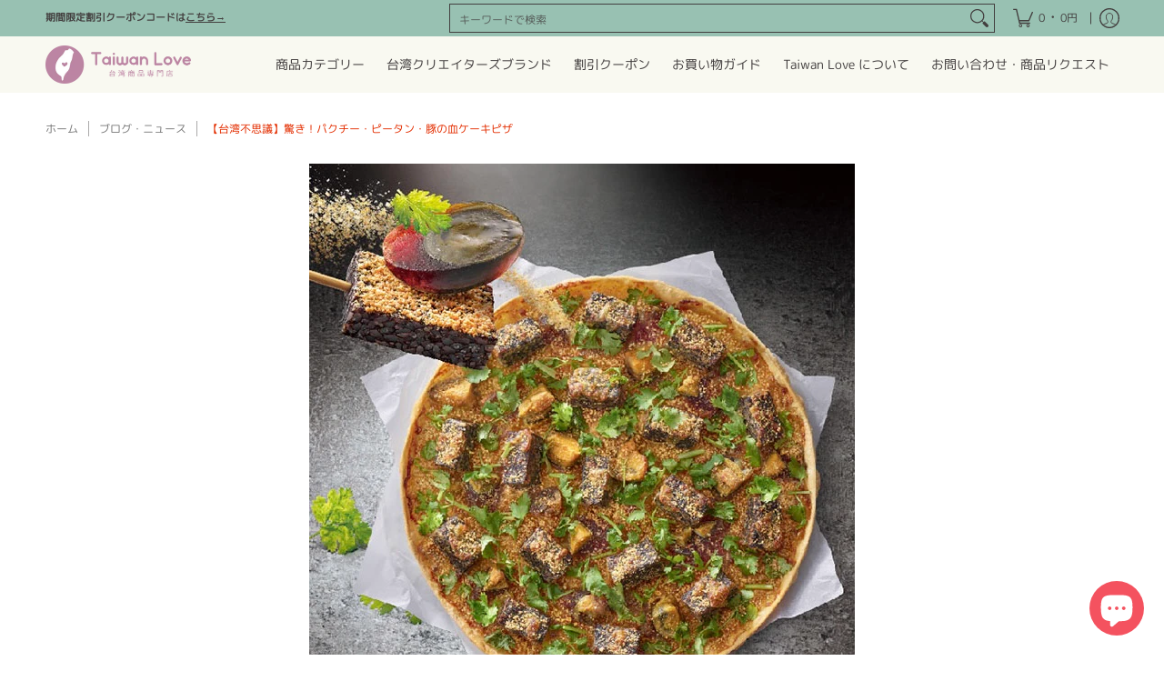

--- FILE ---
content_type: text/javascript
request_url: https://taiwanlove.jp/cdn/shop/t/29/assets/script.check.js?v=180702687169856380731762305409
body_size: -161
content:
let body=document.getElementById("main-body");theme.breakpoint=600;function Theme_Width(b){theme.height=window.innerHeight,theme.width=body.querySelector("header").clientWidth,theme.breakpoint_margin=600-(window.innerWidth-document.documentElement.clientWidth)}Theme_Width(body);function Details_Open(b){var iW=theme.width,dO=b.querySelectorAll(".open-container.desktop > details");iW<=theme.breakpoint_margin?dO.forEach(function(d){d.open=!1}):dO.forEach(function(d){d.open=!0})}var header=document.querySelector("header");"ontouchstart"in document.documentElement||navigator.MaxTouchPoints>0||navigator.msMaxTouchPoints>0?theme.detectmob=!0:theme.detectmob=!1,theme.detectmob&&body.classList.add("true-mobile"),Details_Open(body);var cW=window.innerWidth;header||(document.selectors={sht:0},theme.multiHead="false",window.addEventListener("resize",function(b){if(cW!=window.innerWidth){cW=window.innerWidth;var body2=document.body;Theme_Width(body2),Details_Open(body2)}}),body.classList.remove("loading")),window.addEventListener("resize",function(b){if(cW!=window.innerWidth){cW=window.innerWidth;var body2=document.body;Theme_Width(body2),Details_Open(body2)}});
//# sourceMappingURL=/cdn/shop/t/29/assets/script.check.js.map?v=180702687169856380731762305409
